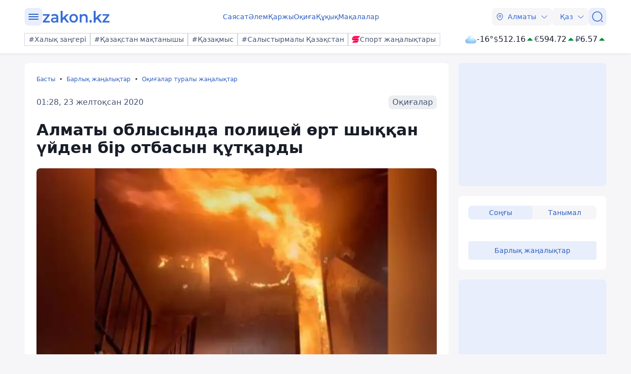

--- FILE ---
content_type: image/svg+xml
request_url: https://kaz.zakon.kz/img/google-play.svg
body_size: 12605
content:
<svg width="108" height="32" viewBox="0 0 108 32" fill="none" xmlns="http://www.w3.org/2000/svg">
<g clip-path="url(#clip0_1171_36226)">
<mask id="mask0_1171_36226" style="mask-type:luminance" maskUnits="userSpaceOnUse" x="0" y="0" width="109" height="32">
<path d="M108.004 0H0V32H108.004V0Z" fill="white"/>
</mask>
<g mask="url(#mask0_1171_36226)">
<mask id="mask1_1171_36226" style="mask-type:luminance" maskUnits="userSpaceOnUse" x="0" y="0" width="109" height="32">
<path d="M108.004 0H0V32H108.004V0Z" fill="white"/>
</mask>
<g mask="url(#mask1_1171_36226)">
<path d="M104.008 32H3.99582C1.80564 32 0 30.1944 0 28.0042V3.99582C0 1.80564 1.80564 0 3.99582 0H103.992C106.199 0 108.004 1.80564 108.004 3.99582V28.0042C108.004 30.1944 106.199 32 104.008 32Z" fill="black"/>
</g>
<mask id="mask2_1171_36226" style="mask-type:luminance" maskUnits="userSpaceOnUse" x="0" y="0" width="109" height="32">
<path d="M108.004 0H0V32H108.004V0Z" fill="white"/>
</mask>
<g mask="url(#mask2_1171_36226)">
<path d="M104.008 0.635319C105.864 0.635319 107.369 2.14002 107.369 3.99582V28.0042C107.369 29.86 105.864 31.3647 104.008 31.3647H3.99582C2.14002 31.3647 0.635319 29.86 0.635319 28.0042V3.99582C0.635319 2.14002 2.14002 0.635319 3.99582 0.635319H104.008ZM104.008 0H3.99582C1.80564 0 0 1.80564 0 3.99582V28.0042C0 30.2111 1.80564 32 3.99582 32H103.992C106.199 32 107.987 30.1944 107.987 28.0042V3.99582C108.004 1.80564 106.199 0 104.008 0Z" fill="#A0A0A2"/>
</g>
<mask id="mask3_1171_36226" style="mask-type:luminance" maskUnits="userSpaceOnUse" x="0" y="0" width="109" height="32">
<path d="M108.004 0H0V32H108.004V0Z" fill="white"/>
</mask>
<g mask="url(#mask3_1171_36226)">
<path d="M54.5037 17.4043C52.6144 17.4043 51.093 18.8422 51.093 20.815C51.093 22.7711 52.6311 24.2256 54.5037 24.2256C56.3929 24.2256 57.9143 22.7878 57.9143 20.815C57.931 18.8254 56.3929 17.4043 54.5037 17.4043ZM54.5037 22.8714C53.4671 22.8714 52.581 22.0187 52.581 20.815C52.581 19.5945 53.4671 18.7586 54.5037 18.7586C55.5402 18.7586 56.4263 19.5945 56.4263 20.815C56.4263 22.0187 55.5402 22.8714 54.5037 22.8714ZM47.0637 17.4043C45.1745 17.4043 43.6531 18.8422 43.6531 20.815C43.6531 22.7711 45.1912 24.2256 47.0637 24.2256C48.953 24.2256 50.4744 22.7878 50.4744 20.815C50.4744 18.8254 48.9363 17.4043 47.0637 17.4043ZM47.0637 22.8714C46.0272 22.8714 45.1411 22.0187 45.1411 20.815C45.1411 19.5945 46.0272 18.7586 47.0637 18.7586C48.1003 18.7586 48.9864 19.5945 48.9864 20.815C48.9864 22.0187 48.0836 22.8714 47.0637 22.8714ZM38.2027 18.4409V19.8787H41.6635C41.5632 20.698 41.2957 21.2831 40.8777 21.7011C40.3762 22.2027 39.5904 22.7544 38.2027 22.7544C36.0794 22.7544 34.4075 21.0491 34.4075 18.909C34.4075 16.7857 36.0627 15.0637 38.2027 15.0637C39.3563 15.0637 40.1923 15.5151 40.8109 16.1003L41.8307 15.0804C40.9613 14.2612 39.8244 13.6259 38.2027 13.6259C35.2936 13.6259 32.8359 15.9999 32.8359 18.909C32.8359 21.8181 35.2769 24.1922 38.2027 24.1922C39.7743 24.1922 40.9613 23.6739 41.8809 22.7042C42.8338 21.7512 43.1348 20.4137 43.1348 19.327C43.1348 18.9926 43.1014 18.675 43.0512 18.4242H38.2027V18.4409ZM74.4493 19.5611C74.1651 18.792 73.2957 17.3876 71.5402 17.3876C69.7847 17.3876 68.3302 18.7586 68.3302 20.7983C68.3302 22.7042 69.768 24.2089 71.7074 24.2089C73.2623 24.2089 74.1651 23.2559 74.5496 22.7042L73.396 21.9352C73.0115 22.5036 72.4765 22.8714 71.7241 22.8714C70.9718 22.8714 70.4201 22.5203 70.069 21.8348L74.6165 19.9456L74.4493 19.5611ZM69.8015 20.698C69.768 19.3772 70.8213 18.7084 71.5737 18.7084C72.1755 18.7084 72.6771 19.0093 72.8443 19.4273L69.8015 20.698ZM66.1066 24.0083H67.5946V13.9937H66.1066V24.0083ZM63.6489 18.1567H63.5987C63.2644 17.7554 62.6123 17.3876 61.8098 17.3876C60.1045 17.3876 58.5496 18.8756 58.5496 20.7983C58.5496 22.7042 60.1045 24.1922 61.8098 24.1922C62.629 24.1922 63.2644 23.8244 63.5987 23.4231H63.6489V23.908C63.6489 25.2121 62.9467 25.8975 61.8265 25.8975C60.907 25.8975 60.3386 25.2455 60.1045 24.6938L58.8004 25.2288C59.1682 26.1316 60.1714 27.235 61.8098 27.235C63.5653 27.235 65.0533 26.1985 65.0533 23.6906V17.5882H63.6322V18.1567H63.6489ZM61.9436 22.8714C60.907 22.8714 60.0543 22.002 60.0543 20.815C60.0543 19.6112 60.9237 18.7418 61.9436 18.7418C62.9634 18.7418 63.7659 19.6112 63.7659 20.815C63.7659 22.002 62.9634 22.8714 61.9436 22.8714ZM81.4545 13.9937H77.8767V23.9916H79.3647V20.1964H81.4545C83.1097 20.1964 84.7314 18.9926 84.7314 17.0867C84.7314 15.1974 83.1097 13.9937 81.4545 13.9937ZM81.488 18.8254H79.3647V15.3981H81.488C82.6081 15.3981 83.2435 16.3176 83.2435 17.1201C83.2435 17.8725 82.6081 18.8254 81.488 18.8254ZM90.7168 17.3876C89.6301 17.3876 88.5099 17.8557 88.0585 18.9257L89.3793 19.4775C89.6635 18.9258 90.1818 18.7418 90.7503 18.7418C91.5193 18.7418 92.3051 19.21 92.3218 20.0292V20.1295C92.0543 19.979 91.4692 19.745 90.767 19.745C89.3459 19.745 87.8913 20.5308 87.8913 22.002C87.8913 23.3395 89.0616 24.2089 90.3824 24.2089C91.3856 24.2089 91.9373 23.7575 92.2884 23.2392H92.3386V24.0083H93.7764V20.1797C93.7429 18.374 92.4221 17.3876 90.7168 17.3876ZM90.5329 22.8714C90.0481 22.8714 89.3626 22.6206 89.3626 22.0187C89.3626 21.2497 90.2153 20.9487 90.9509 20.9487C91.6029 20.9487 91.9206 21.0825 92.3218 21.2831C92.1881 22.2027 91.3856 22.8714 90.5329 22.8714ZM98.9927 17.605L97.2874 21.9352H97.2372L95.465 17.605H93.86L96.5183 23.6572L94.9969 27.0344H96.5517L100.665 17.605H98.9927ZM85.5507 24.0083H87.0387V13.9937H85.5507V24.0083Z" fill="white"/>
</g>
<mask id="mask4_1171_36226" style="mask-type:luminance" maskUnits="userSpaceOnUse" x="0" y="0" width="109" height="32">
<path d="M108.004 0H0V32H108.004V0Z" fill="white"/>
</mask>
<g mask="url(#mask4_1171_36226)">
<path d="M16.5685 15.5319L8.05859 24.5768C8.3261 25.5632 9.2122 26.2821 10.2822 26.2821C10.7002 26.2821 11.1014 26.1651 11.4525 25.9645L11.486 25.9477L21.0659 20.4138L16.5685 15.5319Z" fill="#CF5A4C"/>
</g>
<mask id="mask5_1171_36226" style="mask-type:luminance" maskUnits="userSpaceOnUse" x="0" y="0" width="109" height="32">
<path d="M108.004 0H0V32H108.004V0Z" fill="white"/>
</mask>
<g mask="url(#mask5_1171_36226)">
<path d="M25.1956 13.9937L21.0493 11.5862L16.3848 15.7492L21.0661 20.4305L25.1789 18.0564C25.8978 17.6719 26.3827 16.9028 26.3827 16.0334C26.3827 15.1473 25.9145 14.395 25.1956 13.9937Z" fill="#E9B545"/>
</g>
<mask id="mask6_1171_36226" style="mask-type:luminance" maskUnits="userSpaceOnUse" x="0" y="0" width="109" height="32">
<path d="M108.004 0H0V32H108.004V0Z" fill="white"/>
</mask>
<g mask="url(#mask6_1171_36226)">
<path d="M8.0582 7.42322C8.00805 7.60713 7.97461 7.80775 7.97461 8.00838V23.9917C7.97461 24.1923 8.00805 24.3929 8.0582 24.5768L16.8691 15.766L8.0582 7.42322Z" fill="#6B80BE"/>
</g>
<mask id="mask7_1171_36226" style="mask-type:luminance" maskUnits="userSpaceOnUse" x="0" y="0" width="109" height="32">
<path d="M108.004 0H0V32H108.004V0Z" fill="white"/>
</mask>
<g mask="url(#mask7_1171_36226)">
<path d="M16.6354 16L21.0492 11.5862L11.4693 6.03555C11.1182 5.83492 10.7169 5.70117 10.2822 5.70117C9.2122 5.70117 8.3261 6.42009 8.05859 7.4065L16.6354 16Z" fill="#6DA963"/>
</g>
</g>
<path d="M65.1832 10.9798C64.7897 10.9798 64.4622 10.8904 64.2006 10.7115C63.9413 10.5327 63.7959 10.2935 63.7646 9.99391H64.3582C64.394 10.1526 64.4834 10.2756 64.6265 10.3628C64.7718 10.45 64.9574 10.4936 65.1832 10.4936C65.4447 10.4936 65.6482 10.4377 65.7935 10.3259C65.9388 10.2141 66.0115 10.0666 66.0115 9.88324C66.0115 9.67757 65.9433 9.52666 65.8069 9.43053C65.6705 9.33216 65.4626 9.28298 65.1832 9.28298H64.6365V8.80008H65.1832C65.6549 8.80008 65.8907 8.62011 65.8907 8.26017C65.8907 8.09921 65.8326 7.97066 65.7164 7.87453C65.6001 7.77839 65.428 7.73033 65.1999 7.73033C64.9831 7.73033 64.8042 7.77392 64.6634 7.86111C64.5225 7.9483 64.4398 8.06455 64.4152 8.20987H63.8451C63.8831 7.91253 64.024 7.67667 64.2677 7.50229C64.5114 7.32791 64.8221 7.24072 65.1999 7.24072C65.6001 7.24072 65.9097 7.33015 66.1288 7.509C66.3502 7.68561 66.4608 7.92147 66.4608 8.21658C66.4608 8.40437 66.4049 8.57093 66.2932 8.71624C66.1836 8.86156 66.0383 8.95546 65.8572 8.99793V9.02476C66.0942 9.07618 66.2741 9.17455 66.3971 9.31986C66.5223 9.46294 66.5849 9.64068 66.5849 9.85306C66.5849 10.1884 66.4564 10.46 66.1993 10.668C65.9422 10.8759 65.6035 10.9798 65.1832 10.9798Z" fill="white"/>
<path d="M60.6666 10.9195H60.0898V7.30444H60.6666V10.0174H60.6935L62.5546 7.30444H63.1314V10.9195H62.5546V8.20652H62.5278L60.6666 10.9195Z" fill="white"/>
<path d="M56.4236 8.94764H55.7428V10.4366H56.4236C56.6605 10.4366 56.8494 10.3695 56.9903 10.2354C57.1334 10.099 57.2049 9.9179 57.2049 9.6921C57.2049 9.4663 57.1334 9.28633 56.9903 9.1522C56.8494 9.01582 56.6605 8.94764 56.4236 8.94764ZM55.166 10.9195V7.30444H55.7428V8.46474H56.4236C56.8372 8.46474 57.1669 8.5754 57.4128 8.79673C57.6587 9.01806 57.7817 9.31652 57.7817 9.6921C57.7817 10.0677 57.6587 10.3661 57.4128 10.5875C57.1669 10.8088 56.8372 10.9195 56.4236 10.9195H55.166Z" fill="white"/>
<path d="M54.6029 7.30444V7.78734H53.4292V10.9195H52.8524V7.78734H51.6787V7.30444H54.6029Z" fill="white"/>
<path d="M49.6133 10.4467C49.9084 10.4467 50.1521 10.3618 50.3443 10.1919C50.5388 10.0197 50.6361 9.80397 50.6361 9.54464V9.25289L49.6904 9.31325C49.1405 9.34678 48.8655 9.54017 48.8655 9.8934C48.8655 10.0611 48.9325 10.1952 49.0667 10.2958C49.2031 10.3964 49.3853 10.4467 49.6133 10.4467ZM49.4892 10.9531C49.1226 10.9531 48.8275 10.8558 48.6039 10.6613C48.3803 10.4668 48.2686 10.2097 48.2686 9.89004C48.2686 9.57929 48.3848 9.33561 48.6173 9.15899C48.8498 8.98014 49.1852 8.8773 49.6234 8.85047L50.6361 8.79011V8.4883C50.6361 8.26474 50.5646 8.09259 50.4215 7.97187C50.2784 7.85114 50.0738 7.79078 49.8078 7.79078C49.5976 7.79078 49.4199 7.84108 49.2746 7.94169C49.1315 8.04229 49.0421 8.17755 49.0063 8.34745H48.4463C48.4552 8.04341 48.5905 7.78855 48.8521 7.58287C49.1136 7.37495 49.4344 7.271 49.8145 7.271C50.2415 7.271 50.5824 7.37719 50.8373 7.58957C51.0922 7.79972 51.2196 8.08253 51.2196 8.438V10.9196H50.6663V10.2925H50.6529C50.55 10.4937 50.3935 10.6546 50.1834 10.7754C49.9732 10.8938 49.7418 10.9531 49.4892 10.9531Z" fill="white"/>
<path d="M47.5746 10.9195H46.9978V9.27292H46.971C46.7005 9.51213 46.3763 9.63174 45.9985 9.63174C45.6072 9.63174 45.3009 9.51437 45.0796 9.27963C44.8605 9.04265 44.751 8.72854 44.751 8.33731V7.30444H45.3278V8.33731C45.3278 8.57876 45.3904 8.7699 45.5156 8.91075C45.6408 9.04936 45.8163 9.11866 46.0421 9.11866C46.1762 9.11866 46.3014 9.10189 46.4176 9.06836C46.5361 9.03483 46.6334 8.99123 46.7094 8.93758C46.7854 8.88168 46.8446 8.8325 46.8871 8.79002C46.9318 8.74755 46.9687 8.70507 46.9978 8.66259V7.30444H47.5746V10.9195Z" fill="white"/>
<path d="M42.417 10.4467C42.7121 10.4467 42.9558 10.3618 43.1481 10.1919C43.3426 10.0197 43.4398 9.80397 43.4398 9.54464V9.25289L42.4941 9.31325C41.9442 9.34678 41.6692 9.54017 41.6692 9.8934C41.6692 10.0611 41.7362 10.1952 41.8704 10.2958C42.0068 10.3964 42.189 10.4467 42.417 10.4467ZM42.2929 10.9531C41.9263 10.9531 41.6312 10.8558 41.4076 10.6613C41.184 10.4668 41.0723 10.2097 41.0723 9.89004C41.0723 9.57929 41.1885 9.33561 41.421 9.15899C41.6535 8.98014 41.9889 8.8773 42.4271 8.85047L43.4398 8.79011V8.4883C43.4398 8.26474 43.3683 8.09259 43.2252 7.97187C43.0821 7.85114 42.8775 7.79078 42.6115 7.79078C42.4014 7.79078 42.2236 7.84108 42.0783 7.94169C41.9352 8.04229 41.8458 8.17755 41.81 8.34745H41.25C41.2589 8.04341 41.3942 7.78855 41.6558 7.58287C41.9173 7.37495 42.2381 7.271 42.6182 7.271C43.0452 7.271 43.3861 7.37719 43.641 7.58957C43.8959 7.79972 44.0233 8.08253 44.0233 8.438V10.9196H43.47V10.2925H43.4566C43.3537 10.4937 43.1972 10.6546 42.9871 10.7754C42.7769 10.8938 42.5455 10.9531 42.2929 10.9531Z" fill="white"/>
<path d="M39.0733 9.01806L40.8204 10.9195H40.0659L38.4864 9.17232H38.4596V10.9195H37.8828V7.30444H38.4596V8.91075H38.4864L40.0491 7.30444H40.7735L39.0733 9.01806Z" fill="white"/>
<path d="M35.1797 11C34.5113 11 33.9803 10.7753 33.5869 10.326C33.1956 9.87436 33 9.26515 33 8.49832C33 7.73821 33.1979 7.13235 33.5936 6.68075C33.9893 6.22692 34.518 6 35.1797 6C35.6939 6 36.1321 6.14085 36.4943 6.42254C36.8587 6.70199 37.0856 7.07422 37.1751 7.53924H36.558C36.4708 7.23966 36.302 7.00156 36.0516 6.82495C35.8013 6.6461 35.5106 6.55667 35.1797 6.55667C34.708 6.55667 34.3302 6.73329 34.0463 7.08652C33.7624 7.43975 33.6204 7.91035 33.6204 8.49832C33.6204 9.093 33.7612 9.56584 34.0429 9.91683C34.3246 10.2678 34.7047 10.4433 35.1831 10.4433C35.5252 10.4433 35.8158 10.3673 36.055 10.2153C36.2942 10.0633 36.4619 9.84865 36.558 9.57143H37.1751C37.0566 10.032 36.8252 10.3852 36.4809 10.6311C36.1366 10.877 35.7029 11 35.1797 11Z" fill="white"/>
</g>
<defs>
<clipPath id="clip0_1171_36226">
<rect width="108.004" height="32" fill="white"/>
</clipPath>
</defs>
</svg>
